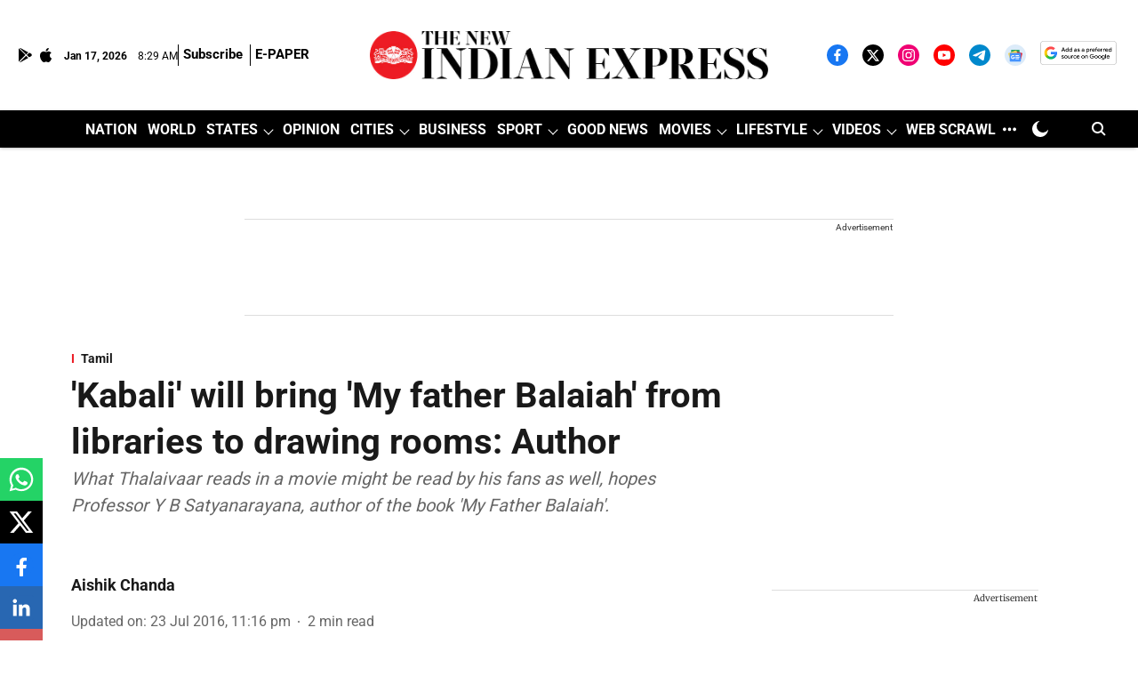

--- FILE ---
content_type: text/html; charset=utf-8
request_url: https://www.google.com/recaptcha/api2/aframe
body_size: 149
content:
<!DOCTYPE HTML><html><head><meta http-equiv="content-type" content="text/html; charset=UTF-8"></head><body><script nonce="kFHBAYekn8xEvgBGY78c7w">/** Anti-fraud and anti-abuse applications only. See google.com/recaptcha */ try{var clients={'sodar':'https://pagead2.googlesyndication.com/pagead/sodar?'};window.addEventListener("message",function(a){try{if(a.source===window.parent){var b=JSON.parse(a.data);var c=clients[b['id']];if(c){var d=document.createElement('img');d.src=c+b['params']+'&rc='+(localStorage.getItem("rc::a")?sessionStorage.getItem("rc::b"):"");window.document.body.appendChild(d);sessionStorage.setItem("rc::e",parseInt(sessionStorage.getItem("rc::e")||0)+1);localStorage.setItem("rc::h",'1768638594278');}}}catch(b){}});window.parent.postMessage("_grecaptcha_ready", "*");}catch(b){}</script></body></html>

--- FILE ---
content_type: application/javascript; charset=UTF-8
request_url: https://www.newindianexpress.com/cdn-cgi/challenge-platform/h/b/scripts/jsd/d251aa49a8a3/main.js?
body_size: 9782
content:
window._cf_chl_opt={AKGCx8:'b'};~function(T6,OE,Ot,Oj,Op,OQ,OB,Oo,T0,T1){T6=X,function(k,O,Ta,T5,T,V){for(Ta={k:530,O:514,T:558,V:347,K:474,A:575,x:483,l:534},T5=X,T=k();!![];)try{if(V=parseInt(T5(Ta.k))/1*(-parseInt(T5(Ta.O))/2)+parseInt(T5(Ta.T))/3+-parseInt(T5(Ta.V))/4+-parseInt(T5(Ta.K))/5+parseInt(T5(Ta.A))/6+parseInt(T5(Ta.x))/7+parseInt(T5(Ta.l))/8,O===V)break;else T.push(T.shift())}catch(K){T.push(T.shift())}}(f,674555),OE=this||self,Ot=OE[T6(556)],Oj=function(Ve,VS,VY,Vz,Vw,VM,T7,O,T,V,K){return Ve={k:505,O:450,T:389,V:344,K:521,A:537,x:554},VS={k:448,O:331,T:339,V:376,K:541,A:436,x:473,l:366,b:332,M:425,F:404,h:369,c:400,U:490,n:568,G:379,P:314,N:345,i:404,z:410,d:452,Y:362,L:466,y:373,S:562,e:462,R:361,E:452,j:485,I:544,C:479,a:452,J:383,D:361,v:310,m:533,s:452,Q:394,H:481,B:452,o:519,W:310,Z:533,g:441,u0:434,u1:512,u2:566,u3:566,u4:452},VY={k:485,O:446,T:355},Vz={k:435,O:476,T:423,V:565,K:577,A:385,x:471,l:419,b:398,M:460,F:355,h:566,c:525,U:467,n:569,G:525,P:569,N:525,i:569,z:378,d:463,Y:463,L:533,y:479,S:328,e:378,R:382,E:383,j:561,I:457,C:495,a:339,J:326,D:517,v:405,m:532,s:401,Q:460,H:324,B:312,o:561,W:452,Z:533,g:383,u0:441,u1:479,u2:328,u3:328,u4:309,u5:421,u6:505,u7:469,u8:378,u9:378,uu:469,uf:479,uX:461,uk:438,uO:405,uT:405,uV:413,ur:479,uK:378,uA:383,ux:428,ul:452,ub:467,uM:378,uw:565,uF:479,uh:419,uc:577,uU:452,un:398,uG:479,uP:496,uN:373,ui:504,uz:459,ud:437,uY:524,uL:454,uy:380,uS:388,ue:434},Vw={k:464,O:482,T:406},VM={k:464,O:566},T7=T6,O={'pLgtD':function(A,l){return A==l},'MVYQo':function(A,l){return l==A},'jVpNe':function(A,l){return A<l},'CeLIh':function(A,x){return A(x)},'qhdue':function(A,l){return A>l},'IZVYX':function(A,l){return l&A},'hzfiR':function(A,l){return A==l},'IhjPq':function(A,l){return l===A},'NopoN':function(A,l){return l|A},'QXAnC':function(A,l){return A<<l},'tYGAu':function(A,l){return A-l},'Rrdjp':function(A,l){return l==A},'HMgcy':function(A,l){return A-l},'yLEre':function(A,l){return l!==A},'oNyoR':T7(Ve.k),'sPRDp':function(A,l){return A>l},'eLLpH':T7(Ve.O),'CQaHL':function(A,l){return A-l},'xCmNn':function(A,l){return A==l},'PmJKq':function(A,l){return l|A},'qlTrk':function(A,x){return A(x)},'pLmNg':function(A,l){return A<<l},'CCcoa':function(A,l){return A&l},'yXlSQ':T7(Ve.T),'Iimkt':function(A,l){return A==l},'ocper':function(A,l){return A==l},'zZMFI':T7(Ve.V),'zrOyx':function(A,x,l,b,M){return A(x,l,b,M)},'MhGyS':T7(Ve.K),'lqwSO':function(A,l){return A&l},'itZTD':function(A,l){return l==A},'ZkhBn':function(A,l){return l!=A},'xWevc':function(A,l){return l&A},'SfahF':function(A,x){return A(x)},'SRctK':function(A,l){return l*A},'HlGbM':function(A,l){return l*A},'ZcYBc':function(A,l){return l*A},'xpIxD':function(A,x){return A(x)},'CTLQe':function(A,l){return l&A},'AIqqX':function(A,l){return l===A}},T=String[T7(Ve.A)],V={'h':function(A,T8,x,l){return T8=T7,x={},x[T8(Vw.k)]=T8(Vw.O),l=x,O[T8(Vw.T)](null,A)?'':V.g(A,6,function(b,T9){return T9=T8,l[T9(VM.k)][T9(VM.O)](b)})},'g':function(A,x,M,Tu,F,U,G,P,N,i,z,Y,L,y,S,R,E,Vi,Q,j,I,C,D,B){if(Tu=T7,F={},F[Tu(Vz.k)]=function(J,D){return D===J},F[Tu(Vz.O)]=Tu(Vz.T),F[Tu(Vz.V)]=function(J,D){return D==J},F[Tu(Vz.K)]=function(J,D){return D&J},F[Tu(Vz.A)]=function(J,D){return J<D},F[Tu(Vz.x)]=function(J,D){return J-D},F[Tu(Vz.l)]=function(J,D){return D|J},F[Tu(Vz.b)]=function(J,D){return D==J},U=F,O[Tu(Vz.M)](null,A))return'';for(P={},N={},i='',z=2,Y=3,L=2,y=[],S=0,R=0,E=0;E<A[Tu(Vz.F)];E+=1)if(j=A[Tu(Vz.h)](E),Object[Tu(Vz.c)][Tu(Vz.U)][Tu(Vz.n)](P,j)||(P[j]=Y++,N[j]=!0),I=i+j,Object[Tu(Vz.G)][Tu(Vz.U)][Tu(Vz.P)](P,I))i=I;else{if(Object[Tu(Vz.N)][Tu(Vz.U)][Tu(Vz.i)](N,i)){if(256>i[Tu(Vz.z)](0)){if(Tu(Vz.d)===Tu(Vz.Y)){for(G=0;O[Tu(Vz.L)](G,L);S<<=1,O[Tu(Vz.M)](R,x-1)?(R=0,y[Tu(Vz.y)](O[Tu(Vz.S)](M,S)),S=0):R++,G++);for(C=i[Tu(Vz.e)](0),G=0;O[Tu(Vz.R)](8,G);S=S<<1|O[Tu(Vz.E)](C,1),O[Tu(Vz.j)](R,x-1)?(R=0,y[Tu(Vz.y)](M(S)),S=0):R++,C>>=1,G++);}else{for(x[Tu(Vz.I)](),D=0;D<M[Tu(Vz.F)];U[Tu(Vz.k)](R[D],M[D+1])?F[Tu(Vz.C)](D+1,1):D+=1);return i}}else if(O[Tu(Vz.a)](Tu(Vz.J),Tu(Vz.D)))V[Tu(Vz.v)]=K,A();else{for(C=1,G=0;G<L;S=O[Tu(Vz.m)](O[Tu(Vz.s)](S,1),C),O[Tu(Vz.Q)](R,O[Tu(Vz.H)](x,1))?(R=0,y[Tu(Vz.y)](M(S)),S=0):R++,C=0,G++);for(C=i[Tu(Vz.z)](0),G=0;O[Tu(Vz.R)](16,G);S=O[Tu(Vz.m)](S<<1.79,C&1),O[Tu(Vz.B)](R,x-1)?(R=0,y[Tu(Vz.y)](M(S)),S=0):R++,C>>=1,G++);}z--,O[Tu(Vz.o)](0,z)&&(z=Math[Tu(Vz.W)](2,L),L++),delete N[i]}else for(C=P[i],G=0;O[Tu(Vz.Z)](G,L);S=S<<1.59|O[Tu(Vz.g)](C,1),R==O[Tu(Vz.u0)](x,1)?(R=0,y[Tu(Vz.u1)](O[Tu(Vz.u2)](M,S)),S=0):R++,C>>=1,G++);i=(z--,z==0&&(z=Math[Tu(Vz.W)](2,L),L++),P[I]=Y++,O[Tu(Vz.u3)](String,j))}if(O[Tu(Vz.u4)]('',i)){if(Object[Tu(Vz.c)][Tu(Vz.U)][Tu(Vz.P)](N,i)){if(O[Tu(Vz.u5)]===Tu(Vz.u6)){if(O[Tu(Vz.u7)](256,i[Tu(Vz.u8)](0))){for(G=0;G<L;S<<=1,x-1==R?(R=0,y[Tu(Vz.u1)](M(S)),S=0):R++,G++);for(C=i[Tu(Vz.u9)](0),G=0;O[Tu(Vz.uu)](8,G);S=O[Tu(Vz.s)](S,1)|1&C,x-1==R?(R=0,y[Tu(Vz.uf)](M(S)),S=0):R++,C>>=1,G++);}else if(O[Tu(Vz.a)](O[Tu(Vz.uX)],Tu(Vz.uk)))Vi={k:571,O:476,T:405},Q=A[Tu(Vz.uO)]||function(){},x[Tu(Vz.uT)]=function(Tf){Tf=Tu,Q(),Q[Tf(Vi.k)]!==U[Tf(Vi.O)]&&(U[Tf(Vi.T)]=Q,z())};else{for(C=1,G=0;G<L;S=C|S<<1,O[Tu(Vz.B)](R,O[Tu(Vz.uV)](x,1))?(R=0,y[Tu(Vz.ur)](M(S)),S=0):R++,C=0,G++);for(C=i[Tu(Vz.uK)](0),G=0;16>G;S=S<<1|O[Tu(Vz.uA)](C,1),R==x-1?(R=0,y[Tu(Vz.u1)](M(S)),S=0):R++,C>>=1,G++);}z--,O[Tu(Vz.ux)](0,z)&&(z=Math[Tu(Vz.ul)](2,L),L++),delete N[i]}else{if(us[Tu(Vz.N)][Tu(Vz.ub)][Tu(Vz.n)](uQ,uH)){if(256>XU[Tu(Vz.uM)](0)){for(kS=0;ke<kR;kt<<=1,U[Tu(Vz.uw)](kj,kp-1)?(kI=0,kC[Tu(Vz.uF)](kq(ka)),kJ=0):kD++,kE++);for(kv=km[Tu(Vz.uM)](0),ks=0;8>kQ;kB=ko<<1|U[Tu(Vz.K)](kW,1),kZ==kg-1?(O0=0,O1[Tu(Vz.uF)](O2(O3)),O4=0):O5++,O6>>=1,kH++);}else{for(O7=1,O8=0;U[Tu(Vz.A)](O9,Ou);OX=OO|Ok<<1,OT==U[Tu(Vz.x)](OV,1)?(Or=0,OK[Tu(Vz.ur)](OA(Ox)),Ol=0):Ob++,OM=0,Of++);for(Ow=OF[Tu(Vz.uM)](0),Oh=0;16>Oc;On=U[Tu(Vz.uh)](OG<<1.27,U[Tu(Vz.uc)](OP,1)),ON==Oi-1?(Oz=0,Od[Tu(Vz.y)](OY(OL)),Oy=0):OS++,Oe>>=1,OU++);}kP--,kN==0&&(ki=kz[Tu(Vz.uU)](2,kd),kY++),delete kL[ky]}else for(X6=X7[X8],X9=0;Xu<Xf;Xk=XO<<1|XT&1.66,U[Tu(Vz.un)](XV,Xr-1)?(XK=0,XA[Tu(Vz.uG)](Xx(Xl)),Xb=0):XM++,Xw>>=1,XX++);XF--,U[Tu(Vz.V)](0,Xh)&&Xc++}}else for(C=P[i],G=0;G<L;S=O[Tu(Vz.uP)](S<<1,O[Tu(Vz.g)](C,1)),R==x-1?(R=0,y[Tu(Vz.u1)](O[Tu(Vz.uN)](M,S)),S=0):R++,C>>=1,G++);z--,z==0&&L++}for(C=2,G=0;G<L;S=O[Tu(Vz.ui)](S,1)|O[Tu(Vz.uz)](C,1),O[Tu(Vz.Q)](R,x-1)?(R=0,y[Tu(Vz.y)](M(S)),S=0):R++,C>>=1,G++);for(;;)if(S<<=1,x-1==R){if(O[Tu(Vz.ud)]===Tu(Vz.uY)){for(B=[];x!==null;B=B[Tu(Vz.uL)](M[Tu(Vz.uy)](R)),M=F[Tu(Vz.uS)](i));return B}else{y[Tu(Vz.u1)](M(S));break}}else R++;return y[Tu(Vz.ue)]('')},'j':function(A,Vd,TX){return Vd={k:378},TX=T7,O[TX(VY.k)](null,A)?'':O[TX(VY.O)]('',A)?null:V.i(A[TX(VY.T)],32768,function(x,Tk){return Tk=TX,A[Tk(Vd.k)](x)})},'i':function(A,x,M,VL,TO,F,J,D,s,Q,H,U,G,P,N,i,z,Y,L,y,S,R,E,I,j){if(VL={k:343},TO=T7,F={'BaoIN':O[TO(VS.k)],'POEWJ':function(C,J,D,s,Q,TT){return TT=TO,O[TT(VL.k)](C,J,D,s,Q)},'jrvuE':O[TO(VS.O)],'FVEwe':function(C,J,D,s,Q){return C(J,D,s,Q)}},O[TO(VS.T)](TO(VS.V),TO(VS.K)))try{return J=U[TO(VS.A)](TO(VS.x)),J[TO(VS.l)]=F[TO(VS.b)],J[TO(VS.M)]='-1',U[TO(VS.F)][TO(VS.h)](J),D=J[TO(VS.c)],s={},s=F[TO(VS.U)](i,D,D,'',s),s=G(D,D[TO(VS.n)]||D[F[TO(VS.G)]],'n.',s),s=F[TO(VS.P)](P,D,J[TO(VS.N)],'d.',s),N[TO(VS.i)][TO(VS.z)](J),Q={},Q.r=s,Q.e=null,Q}catch(B){return H={},H.r={},H.e=B,H}else{for(U=[],G=4,P=4,N=3,i=[],L=M(0),y=x,S=1,z=0;3>z;U[z]=z,z+=1);for(R=0,E=Math[TO(VS.d)](2,2),Y=1;Y!=E;j=O[TO(VS.Y)](L,y),y>>=1,O[TO(VS.L)](0,y)&&(y=x,L=O[TO(VS.y)](M,S++)),R|=(0<j?1:0)*Y,Y<<=1);switch(R){case 0:for(R=0,E=Math[TO(VS.d)](2,8),Y=1;O[TO(VS.S)](Y,E);j=O[TO(VS.e)](L,y),y>>=1,0==y&&(y=x,L=O[TO(VS.R)](M,S++)),R|=Y*(0<j?1:0),Y<<=1);I=T(R);break;case 1:for(R=0,E=Math[TO(VS.E)](2,16),Y=1;E!=Y;j=y&L,y>>=1,O[TO(VS.j)](0,y)&&(y=x,L=M(S++)),R|=O[TO(VS.I)](0<j?1:0,Y),Y<<=1);I=T(R);break;case 2:return''}for(z=U[3]=I,i[TO(VS.C)](I);;){if(S>A)return'';for(R=0,E=Math[TO(VS.a)](2,N),Y=1;E!=Y;j=O[TO(VS.J)](L,y),y>>=1,y==0&&(y=x,L=O[TO(VS.D)](M,S++)),R|=O[TO(VS.v)](O[TO(VS.m)](0,j)?1:0,Y),Y<<=1);switch(I=R){case 0:for(R=0,E=Math[TO(VS.s)](2,8),Y=1;E!=Y;j=L&y,y>>=1,y==0&&(y=x,L=M(S++)),R|=O[TO(VS.Q)](0<j?1:0,Y),Y<<=1);U[P++]=O[TO(VS.H)](T,R),I=P-1,G--;break;case 1:for(R=0,E=Math[TO(VS.B)](2,16),Y=1;E!=Y;j=O[TO(VS.o)](L,y),y>>=1,0==y&&(y=x,L=M(S++)),R|=O[TO(VS.W)](O[TO(VS.Z)](0,j)?1:0,Y),Y<<=1);U[P++]=T(R),I=O[TO(VS.g)](P,1),G--;break;case 2:return i[TO(VS.u0)]('')}if(O[TO(VS.L)](0,G)&&(G=Math[TO(VS.B)](2,N),N++),U[I])I=U[I];else if(O[TO(VS.u1)](I,P))I=z+z[TO(VS.u2)](0);else return null;i[TO(VS.C)](I),U[P++]=z+I[TO(VS.u3)](0),G--,z=I,0==G&&(G=Math[TO(VS.u4)](2,N),N++)}}}},K={},K[T7(Ve.x)]=V.h,K}(),Op=null,OQ=Os(),OB={},OB[T6(518)]='o',OB[T6(354)]='s',OB[T6(399)]='u',OB[T6(513)]='z',OB[T6(465)]='n',OB[T6(550)]='I',OB[T6(567)]='b',Oo=OB,OE[T6(372)]=function(O,T,V,K,rd,rz,ri,Td,A,M,F,h,U,G,P,i){if(rd={k:429,O:415,T:377,V:402,K:454,A:377,x:320,l:489,b:475,M:320,F:327,h:313,c:355,U:547,n:498,G:351,P:334,N:415,i:540,z:333,d:346,Y:451,L:415,y:502,S:510,e:502},rz={k:457,O:355,T:495},ri={k:525,O:467,T:569,V:479},Td=T6,A={'WlKGn':function(N,i){return i===N},'fCyzD':function(N,i){return N+i},'aBPIy':function(N,i){return N+i},'UGoEV':function(N,i){return N!==i},'vbQkc':Td(rd.k),'sCCtU':function(N,i){return N+i},'ssTLm':function(N,i,z){return N(i,z)},'SvSdA':function(N,i,z){return N(i,z)}},T===null||A[Td(rd.O)](void 0,T))return K;for(M=Og(T),O[Td(rd.T)][Td(rd.V)]&&(M=M[Td(rd.K)](O[Td(rd.A)][Td(rd.V)](T))),M=O[Td(rd.x)][Td(rd.l)]&&O[Td(rd.b)]?O[Td(rd.M)][Td(rd.l)](new O[(Td(rd.b))](M)):function(N,TL,i){for(TL=Td,N[TL(rz.k)](),i=0;i<N[TL(rz.O)];N[i+1]===N[i]?N[TL(rz.T)](i+1,1):i+=1);return N}(M),F='nAsAaAb'.split('A'),F=F[Td(rd.F)][Td(rd.h)](F),h=0;h<M[Td(rd.c)];A[Td(rd.U)](A[Td(rd.n)],Td(rd.G))?(U=M[h],G=OZ(O,T,U),F(G))?(P=G==='s'&&!O[Td(rd.P)](T[U]),A[Td(rd.N)](Td(rd.i),A[Td(rd.z)](V,U))?x(V+U,G):P||A[Td(rd.d)](x,V+U,T[U])):A[Td(rd.Y)](x,V+U,G):(i='s'===G&&!P[Td(rd.P)](N[i]),A[Td(rd.L)](Td(rd.i),A[Td(rd.y)](z,K))?Y(A[Td(rd.S)](L,y),S):i||M(A[Td(rd.e)](R,E),j[I])),h++);return K;function x(N,i,TY){TY=Td,Object[TY(ri.k)][TY(ri.O)][TY(ri.T)](K,i)||(K[i]=[]),K[i][TY(ri.V)](N)}},T0=T6(315)[T6(371)](';'),T1=T0[T6(327)][T6(313)](T0),OE[T6(381)]=function(O,T,rS,ry,Ty,V,K,A,x,l,M){for(rS={k:527,O:423,T:422,V:380,K:355,A:422,x:574,l:479,b:330},ry={k:527,O:422,T:468,V:571,K:357,A:405,x:555},Ty=T6,V={},V[Ty(rS.k)]=Ty(rS.O),V[Ty(rS.T)]=function(F,h){return F===h},K=V,A=Object[Ty(rS.V)](T),x=0;x<A[Ty(rS.K)];x++)if(l=A[x],'f'===l&&(l='N'),O[l]){for(M=0;M<T[A[x]][Ty(rS.K)];K[Ty(rS.A)](-1,O[l][Ty(rS.x)](T[A[x]][M]))&&(T1(T[A[x]][M])||O[l][Ty(rS.l)]('o.'+T[A[x]][M])),M++);}else O[l]=T[A[x]][Ty(rS.b)](function(F,TS,h){if(TS=Ty,h={'wHYfK':K[TS(ry.k)],'BRsCg':function(U){return U()}},K[TS(ry.O)](TS(ry.T),TS(ry.T)))return'o.'+F;else A(),x[TS(ry.V)]!==h[TS(ry.K)]&&(F[TS(ry.A)]=h,h[TS(ry.x)](A))})},T3();function OH(V,K,ru,TP,A,x,l,b,M,F,h,c,U){if(ru={k:386,O:367,T:391,V:507,K:433,A:511,x:576,l:365,b:395,M:370,F:551,h:572,c:520,U:529,n:516,G:503,P:564,N:374,i:308,z:570,d:432,Y:412,L:443,y:387,S:387,e:508,R:529,E:342,j:329,I:325,C:553,a:526,J:338,D:500,v:321,m:554,s:336,Q:336,H:525,B:549,o:569,W:574,Z:445},TP=T6,A={'TjEZH':function(n,G){return n(G)},'qxghi':TP(ru.k),'kQrFN':TP(ru.O),'aRkNH':function(n,G){return n+G},'oBXTk':TP(ru.T),'rLmhN':TP(ru.V),'ZLYbw':TP(ru.K)},!A[TP(ru.A)](OJ,0))return![];l=(x={},x[TP(ru.x)]=V,x[TP(ru.l)]=K,x);try{if(A[TP(ru.b)]!==A[TP(ru.M)])b=OE[TP(ru.F)],M=A[TP(ru.h)](TP(ru.c)+OE[TP(ru.U)][TP(ru.n)]+A[TP(ru.G)]+b.r,A[TP(ru.P)]),F=new OE[(TP(ru.N))](),F[TP(ru.i)](TP(ru.z),M),F[TP(ru.d)]=2500,F[TP(ru.Y)]=function(){},h={},h[TP(ru.L)]=OE[TP(ru.U)][TP(ru.L)],h[TP(ru.y)]=OE[TP(ru.U)][TP(ru.S)],h[TP(ru.e)]=OE[TP(ru.R)][TP(ru.e)],h[TP(ru.E)]=OE[TP(ru.R)][TP(ru.j)],h[TP(ru.I)]=OQ,c=h,U={},U[TP(ru.C)]=l,U[TP(ru.a)]=c,U[TP(ru.J)]=A[TP(ru.D)],F[TP(ru.v)](Oj[TP(ru.m)](U));else return K instanceof A[TP(ru.s)]&&0<x[TP(ru.Q)][TP(ru.H)][TP(ru.B)][TP(ru.o)](l)[TP(ru.W)](TP(ru.Z))}catch(G){}}function T2(rp,rj,rt,Te,T,V,K,A,x,F,h,l){T=(rp={k:568,O:442,T:436,V:473,K:366,A:344,x:425,l:404,b:369,M:400,F:559,h:521,c:345,U:410,n:455,G:393,P:430,N:522,i:477},rj={k:341,O:458},rt={k:563},Te=T6,{'SgaoT':function(b,M){return b(M)},'bMRwv':function(b){return b()},'eJysc':function(b,M,F){return b(M,F)},'dZEVp':Te(rp.k),'JnXum':Te(rp.O)});try{return V=Ot[Te(rp.T)](Te(rp.V)),V[Te(rp.K)]=Te(rp.A),V[Te(rp.x)]='-1',Ot[Te(rp.l)][Te(rp.b)](V),K=V[Te(rp.M)],A={},A=pRIb1(K,K,'',A),A=pRIb1(K,K[T[Te(rp.F)]]||K[Te(rp.h)],'n.',A),A=pRIb1(K,V[Te(rp.c)],'d.',A),Ot[Te(rp.l)][Te(rp.U)](V),x={},x.r=A,x.e=null,x}catch(b){if(Te(rp.n)===T[Te(rp.G)])F={'HCxas':function(c,n,TR){return TR=Te,T[TR(rt.k)](c,n)}},h=T[Te(rp.P)](x),T[Te(rp.N)](l,h.r,function(N,TE){TE=Te,typeof c===TE(rj.k)&&F[TE(rj.O)](G,N),n()}),h.e&&c(Te(rp.i),h.e);else return l={},l.r={},l.e=b,l}}function Oq(VJ,TA,k){return VJ={k:472,O:311},TA=T6,k={'RorAb':function(O,T){return O!==T},'qfkAm':function(O){return O()}},k[TA(VJ.k)](k[TA(VJ.O)](OC),null)}function Oa(VQ,Vs,Vm,Tx,k,O,T,V,K){for(VQ={k:484,O:371,T:536},Vs={k:499},Vm={k:318},Tx=T6,k={'yZCgQ':function(A){return A()},'kFBib':function(A,l){return l*A}},O=Tx(VQ.k)[Tx(VQ.O)]('|'),T=0;!![];){switch(O[T++]){case'0':V=OC();continue;case'1':K={'qznaN':function(A,Tl){return Tl=Tx,k[Tl(Vm.k)](A)}};continue;case'2':if(null===V)return;continue;case'3':Op&&clearTimeout(Op);continue;case'4':Op=setTimeout(function(Tb){Tb=Tx,K[Tb(Vs.k)](OI)},k[Tx(VQ.T)](V,1e3));continue}break}}function T3(rB,rH,rs,rm,Tt,k,O,T,V,K){if(rB={k:423,O:316,T:551,V:414,K:571,A:423,x:337,l:546,b:546,M:487,F:405,h:405},rH={k:571,O:548,T:405,V:397},rs={k:368,O:350},rm={k:368,O:353,T:431,V:432,K:412},Tt=T6,k={'uJoHJ':function(A,x){return A(x)},'VFhUR':Tt(rB.k),'aHjpN':function(A){return A()},'yqTfj':function(A,l){return l!==A},'yRXWx':function(A){return A()},'bBqlu':Tt(rB.O)},O=OE[Tt(rB.T)],!O)return;if(!Ov())return;(T=![],V=function(Tj,A,x){if(Tj=Tt,A={},A[Tj(rs.k)]=function(l,b){return l!==b},x=A,!T){if(T=!![],!Ov())return;k[Tj(rs.O)](OI,function(l,Tp,rv,M){(Tp=Tj,x[Tp(rm.k)](Tp(rm.O),Tp(rm.T)))?T4(O,l):(rv={k:523,O:449},M={'VDois':function(F,h){return F(h)},'dbeHX':Tp(rm.V)},V[Tp(rm.V)]=5e3,K[Tp(rm.K)]=function(TI){TI=Tp,M[TI(rv.k)](x,M[TI(rv.O)])})})}},k[Tt(rB.V)](Ot[Tt(rB.K)],Tt(rB.A)))?k[Tt(rB.x)](V):OE[Tt(rB.l)]?Ot[Tt(rB.b)](k[Tt(rB.M)],V):(K=Ot[Tt(rB.F)]||function(){},Ot[Tt(rB.h)]=function(TC){TC=Tt,K(),Ot[TC(rH.k)]!==k[TC(rH.O)]&&(Ot[TC(rH.T)]=K,k[TC(rH.V)](V))})}function OJ(k,VH,TM){return VH={k:531},TM=T6,Math[TM(VH.k)]()<k}function OI(k,Vj,Vt,TV,O,T){Vj={k:341,O:477,T:396,V:417},Vt={k:411,O:539},TV=T6,O={'zTHCQ':TV(Vj.k),'FSUlp':function(V,K){return V(K)},'XrvPC':function(V){return V()},'hHYam':TV(Vj.O)},T=O[TV(Vj.T)](T2),Om(T.r,function(V,Tr){Tr=TV,typeof k===O[Tr(Vt.k)]&&O[Tr(Vt.O)](k,V),Oa()}),T.e&&OH(O[TV(Vj.V)],T.e)}function Ov(VZ,TF,k,O,T,V){return VZ={k:545,O:317,T:340,V:359},TF=T6,k={'Quvhe':function(K){return K()},'DHccm':function(K,A){return K-A}},O=3600,T=k[TF(VZ.k)](OD),V=Math[TF(VZ.O)](Date[TF(VZ.T)]()/1e3),k[TF(VZ.V)](V,T)>O?![]:!![]}function Og(O,rF,Tz,T,V,K){for(rF={k:497,O:454,T:380,V:388},Tz=T6,T={},T[Tz(rF.k)]=function(A,l){return A!==l},V=T,K=[];V[Tz(rF.k)](null,O);K=K[Tz(rF.O)](Object[Tz(rF.T)](O)),O=Object[Tz(rF.V)](O));return K}function OC(VC,TK,O,T,V,K,A,x){for(VC={k:470,O:360,T:506,V:371,K:551,A:465,x:360},TK=T6,O={},O[TK(VC.k)]=function(l,b){return l!==b},O[TK(VC.O)]=function(l,b){return l<b},T=O,V=TK(VC.T)[TK(VC.V)]('|'),K=0;!![];){switch(V[K++]){case'0':return x;case'1':A=OE[TK(VC.K)];continue;case'2':if(T[TK(VC.k)](typeof x,TK(VC.A))||T[TK(VC.x)](x,30))return null;continue;case'3':if(!A)return null;continue;case'4':x=A.i;continue}break}}function Os(r6,TG){return r6={k:492},TG=T6,crypto&&crypto[TG(r6.k)]?crypto[TG(r6.k)]():''}function f(K0){return K0='Object,charCodeAt,jrvuE,keys,rxvNi8,qhdue,IZVYX,href,jVPNZ,bnVRV,SSTpq3,getPrototypeOf,dESdO,yHzXH,/b/ov1/0.8281266702482033:1768637412:_qyTQlOMqrNzdr0u8eDAJunWQZdHdaOQP6flz2_0fM0/,VKzgy,JnXum,ZcYBc,qxghi,XrvPC,aHjpN,qTiJt,undefined,contentWindow,QXAnC,getOwnPropertyNames,sGNWj,body,onreadystatechange,pLgtD,cloudflare-invisible,clCcN,detail,removeChild,zTHCQ,ontimeout,CQaHL,yqTfj,WlKGn,gSZiL,hHYam,alMyW,ESDhI,SCGZh,oNyoR,eebpq,loading,tzTDw,tabIndex,CzCwT,xsAap,xCmNn,qPLUh,bMRwv,hUbXy,timeout,jsd,join,lXjJh,createElement,yXlSQ,IIZiK,nQmfG,Nbuwm,HMgcy,kiomu,CnwA5,api,[native code],ocper,SIWhU,zZMFI,dbeHX,yuXrU,SvSdA,pow,WtEVd,concat,ZMvnh,sFIGI,sort,HCxas,CCcoa,MVYQo,eLLpH,xWevc,thpPS,NqWWV,number,itZTD,hasOwnProperty,weDxx,sPRDp,oDGsd,SCyyn,RorAb,iframe,1497225NrihjD,Set,dpGJM,error on cf_chl_props,http-code:,push,success,xpIxD,Mf81h9UDu30-+J$7ZpTr4nsIxBGPKqdzl5o6tkeCSwicXFNLO2mvRVAagYbQWjHyE,2590476ummIiu,1|0|2|3|4,Iimkt,JewBp,bBqlu,location,from,POEWJ,/jsd/oneshot/d251aa49a8a3/0.8281266702482033:1768637412:_qyTQlOMqrNzdr0u8eDAJunWQZdHdaOQP6flz2_0fM0/,randomUUID,status,KWBUq,splice,PmJKq,FiZPD,vbQkc,qznaN,ZLYbw,catch,fCyzD,oBXTk,pLmNg,hKZCl,1|3|4|2|0,/invisible/jsd,LRmiB4,postMessage,aBPIy,TjEZH,AIqqX,symbol,1066748rKYhvd,MQTrb,AKGCx8,gmwha,object,CTLQe,/cdn-cgi/challenge-platform/h/,navigator,eJysc,VDois,iRYeP,prototype,chctx,KyiRE,pWqXC,_cf_chl_opt,2pXVEbq,random,NopoN,jVpNe,8430936AIFZFo,srUyf,kFBib,fromCharCode,CwZzD,FSUlp,d.cookie,RDYXG,parent,PNcrZ,SRctK,Quvhe,addEventListener,UGoEV,VFhUR,toString,bigint,__CF$cv$params,log,errorInfoObject,yvqsRhLtu,BRsCg,document,OAnor,1928304otPVBt,dZEVp,isArray,hzfiR,ZkhBn,SgaoT,rLmhN,nnnuV,charAt,boolean,clientInformation,call,POST,readyState,aRkNH,event,indexOf,5510754bYutUl,AdeF3,sYztY,open,yLEre,HlGbM,qfkAm,Rrdjp,bind,FVEwe,_cf_chl_opt;JJgc4;PJAn2;kJOnV9;IWJi4;OHeaY1;DqMg0;FKmRv9;LpvFx1;cAdz2;PqBHf2;nFZCC5;ddwW5;pRIb1;rxvNi8;RrrrA2;erHi9,DOMContentLoaded,floor,yZCgQ,onload,Array,send,UEnFU,HGoxA,tYGAu,JBxy9,JDWmK,includes,CeLIh,aUjz8,map,MhGyS,BaoIN,sCCtU,isNaN,error,Function,yRXWx,source,IhjPq,now,function,pkLOA2,zrOyx,display: none,contentDocument,ssTLm,3777656XeluNF,gLLBn,DkWMz,uJoHJ,gMPbu,ermdT,RozGY,string,length,stringify,wHYfK,ZbBqb,DHccm,aVFub,SfahF,lqwSO,onerror,sid,TYlZ6,style,nHHFU,FxNyQ,appendChild,kQrFN,split,pRIb1,qlTrk,XMLHttpRequest,xhr-error,MEutq'.split(','),f=function(){return K0},f()}function OZ(k,O,T,rM,Ti,V,K,A){V=(rM={k:453,O:408,T:518,V:427,K:348,A:348,x:341,l:501,b:494,M:535,F:403,h:479,c:378,U:447,n:416,G:501,P:494,N:320,i:560,z:320,d:349,Y:440},Ti=T6,{'sGNWj':function(l,M){return l|M},'SIWhU':function(l,M){return M&l},'gSZiL':function(x,l){return x(l)},'KWBUq':function(l,M){return l!==M},'clCcN':function(l,M){return M===l},'xsAap':function(l,M){return M===l},'srUyf':Ti(rM.k),'DkWMz':function(l,M){return l===M},'Nbuwm':function(l,M){return M==l}});try{K=O[T]}catch(x){return'i'}if(K==null)return V[Ti(rM.O)](void 0,K)?'u':'x';if(Ti(rM.T)==typeof K){if(V[Ti(rM.V)](Ti(rM.K),Ti(rM.A)))try{if(Ti(rM.x)==typeof K[Ti(rM.l)]){if(V[Ti(rM.b)](V[Ti(rM.M)],Ti(rM.k))){for(K=1,m=0;s<Q;B=V[Ti(rM.F)](o<<1.21,W),Z==g-1?(u0=0,u1[Ti(rM.h)](u2(u3)),u4=0):u5++,u6=0,H++);for(u7=u8[Ti(rM.c)](0),u9=0;16>uu;uX=uk<<1|V[Ti(rM.U)](uO,1),uV-1==uT?(ur=0,uK[Ti(rM.h)](V[Ti(rM.n)](uA,ux)),ul=0):ub++,uM>>=1,uf++);}else return K[Ti(rM.G)](function(){}),'p'}}catch(M){}else return V[Ti(rM.P)](O(),null)}return k[Ti(rM.N)][Ti(rM.i)](K)?'a':K===k[Ti(rM.z)]?'D':V[Ti(rM.d)](!0,K)?'T':K===!1?'F':(A=typeof K,V[Ti(rM.Y)](Ti(rM.x),A)?OW(k,K)?'N':'f':Oo[A]||'?')}function X(u,k,O,T){return u=u-308,O=f(),T=O[u],T}function Om(k,O,r5,r4,r3,r2,Th,T,V,K,A){r5={k:432,O:480,T:520,V:551,K:552,A:529,x:374,l:308,b:570,M:426,F:529,h:516,c:491,U:444,n:432,G:412,P:319,N:363,i:488,z:384,d:488,Y:321,L:554,y:356},r4={k:375},r3={k:528,O:493,T:493,V:390,K:323,A:478},r2={k:418,O:420},Th=T6,T={'alMyW':function(x,l){return x(l)},'SCGZh':Th(r5.k),'pWqXC':function(l,b){return l>=b},'yHzXH':Th(r5.O),'HGoxA':function(l,b){return l+b},'CzCwT':Th(r5.T)},V=OE[Th(r5.V)],console[Th(r5.K)](OE[Th(r5.A)]),K=new OE[(Th(r5.x))](),K[Th(r5.l)](Th(r5.b),T[Th(r5.M)]+OE[Th(r5.F)][Th(r5.h)]+Th(r5.c)+V.r),V[Th(r5.U)]&&(K[Th(r5.n)]=5e3,K[Th(r5.G)]=function(Tc){Tc=Th,T[Tc(r2.k)](O,T[Tc(r2.O)])}),K[Th(r5.P)]=function(TU){TU=Th,T[TU(r3.k)](K[TU(r3.O)],200)&&K[TU(r3.T)]<300?O(T[TU(r3.V)]):O(T[TU(r3.K)](TU(r3.A),K[TU(r3.T)]))},K[Th(r5.N)]=function(Tn){Tn=Th,O(Tn(r4.k))},A={'t':OD(),'lhr':Ot[Th(r5.i)]&&Ot[Th(r5.i)][Th(r5.z)]?Ot[Th(r5.d)][Th(r5.z)]:'','api':V[Th(r5.U)]?!![]:![],'c':Oq(),'payload':k},K[Th(r5.Y)](Oj[Th(r5.L)](JSON[Th(r5.y)](A)))}function OD(VB,Tw,k){return VB={k:551,O:317},Tw=T6,k=OE[Tw(VB.k)],Math[Tw(VB.O)](+atob(k.t))}function OW(O,T,rk,TN,V,K){return rk={k:439,O:515,T:322,V:445,K:439,A:336,x:515,l:525,b:549,M:569,F:574},TN=T6,V={},V[TN(rk.k)]=function(A,l){return A instanceof l},V[TN(rk.O)]=function(A,l){return A<l},V[TN(rk.T)]=TN(rk.V),K=V,K[TN(rk.K)](T,O[TN(rk.A)])&&K[TN(rk.x)](0,O[TN(rk.A)][TN(rk.l)][TN(rk.b)][TN(rk.M)](T)[TN(rk.F)](K[TN(rk.T)]))}function T4(V,K,rg,Tq,A,x,l,b){if(rg={k:557,O:352,T:543,V:392,K:358,A:456,x:424,l:538,b:407,M:486,F:335,h:444,c:557,U:480,n:352,G:392,P:338,N:407,i:364,z:573,d:480,Y:542,L:509,y:358,S:456,e:338,R:538,E:409,j:509},Tq=T6,A={},A[Tq(rg.k)]=function(M,F){return M===F},A[Tq(rg.O)]=function(M,F){return F!==M},A[Tq(rg.T)]=Tq(rg.V),A[Tq(rg.K)]=function(M,F){return F!==M},A[Tq(rg.A)]=Tq(rg.x),A[Tq(rg.l)]=Tq(rg.b),A[Tq(rg.M)]=Tq(rg.F),x=A,!V[Tq(rg.h)])return;if(x[Tq(rg.c)](K,Tq(rg.U)))x[Tq(rg.n)](x[Tq(rg.T)],Tq(rg.G))?l():(l={},l[Tq(rg.P)]=Tq(rg.N),l[Tq(rg.i)]=V.r,l[Tq(rg.z)]=Tq(rg.d),OE[Tq(rg.Y)][Tq(rg.L)](l,'*'));else if(x[Tq(rg.y)](Tq(rg.x),x[Tq(rg.S)]))return null;else b={},b[Tq(rg.e)]=x[Tq(rg.R)],b[Tq(rg.i)]=V.r,b[Tq(rg.z)]=x[Tq(rg.M)],b[Tq(rg.E)]=K,OE[Tq(rg.Y)][Tq(rg.j)](b,'*')}}()

--- FILE ---
content_type: application/javascript; charset=utf-8
request_url: https://fundingchoicesmessages.google.com/f/AGSKWxXNeo5JfKUWYxMwNjgOVkh602p1kF5pmpUTXrfRLednaYW3pptK3PFm8IYIkZRJI3Zvo4QoSp0R_Ink4cERBy5a26yr8VB_JZrUfxauPIfr5qBIYfdU_p-L850tE9SCjlwHfreCdo0DnAi7TfLVakTIWVUmkA2smvB2dANA_loqhpVw_LR8Lu0AD7o=/__120x600px./conad./msgads..com/adds//ads?callback
body_size: -1289
content:
window['d1fd6501-989c-493c-a578-ead15a5ddd06'] = true;